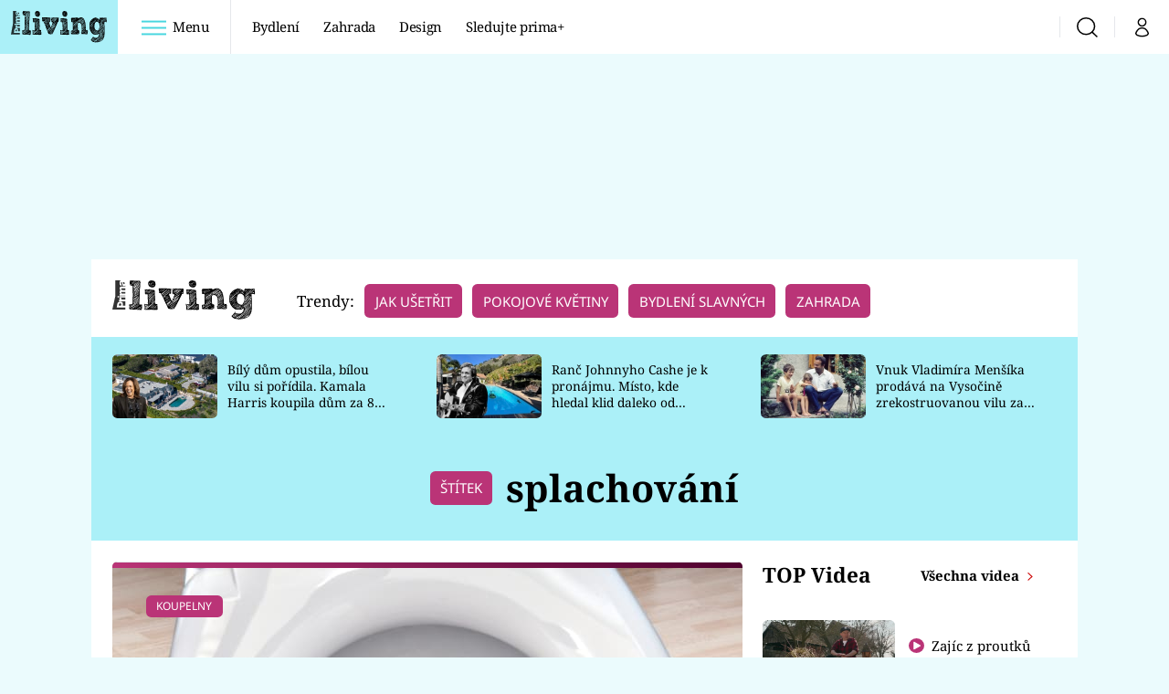

--- FILE ---
content_type: text/css
request_url: https://assets.living.iprima.cz/video-player-styles.73bb69c6.css
body_size: 368
content:
.sticky-active .sticky-header.hidden-ticker{margin-bottom:0}.sticky-active .sticky-header .ticker{display:none}.sticky-header .video-mobile{align-items:center;background:#0a2130;display:flex;flex-direction:row;height:0;justify-content:space-around;position:relative;transition-duration:.2s}.sticky-header .video-mobile [data-video-mobile-block]{height:100%;margin-right:8px}.sticky-header .video-mobile [data-video-mobile-title]{-webkit-line-clamp:5;line-clamp:5;color:#fff;display:none;font-weight:700;max-width:40%;overflow:hidden;padding:10px 0;text-align:left;text-overflow:ellipsis;width:100%}.sticky-header .video-mobile .close{color:#fff;display:none;padding:5px 5px 20px 20px;position:absolute;right:10px;top:10px}.sticky-header .video-mobile.opened{height:17vh;padding:10px 20px 10px 10px}.sticky-header .video-mobile.opened .close,.sticky-header .video-mobile.opened [data-video-mobile-title]{display:initial}.in-side-sticky{position:absolute}.in-side-sticky img{max-height:100%}.in-side-sticky:not(.in-side-fixed) .pp-container{height:auto!important}.pp-container.in-side-fixed{max-height:187px}.pp-container{opacity:1!important}.pp-container video{height:100%;width:100%}.pp-container img{max-height:100%}.hp-video-section{position:static}@media only screen and (min-width:1097px){.pp-container:not(.in-side-fixed){will-change:transform}}@media screen and (max-width:380px){.sticky-header .video-mobile [data-video-mobile-title]{font-size:.9rem}}@media only screen and (min-width:760px){.sticky-fill{height:390px}}.video-wrapper-for-sticky{display:grid;overflow:hidden;position:relative}.video-wrapper-for-sticky .video-description{align-self:end;justify-self:end}.video-wrapper-for-sticky.in-side-fixed,.video-wrapper-for-sticky.in-side-sticky{overflow:visible}.video-element-block{margin-left:-.55rem;width:107%!important}

--- FILE ---
content_type: image/svg+xml
request_url: https://assets.living.iprima.cz/images/user-black.71c007d9.svg
body_size: 567
content:
<svg xmlns="http://www.w3.org/2000/svg" width="15.438" height="21.879" viewBox="0 0 15.438 21.879">
  <g id="Ikony_system-13" data-name="Ikony system-13" transform="translate(0.905 0.682)">
    <circle id="Oval" cx="4.275" cy="4.275" r="4.275" transform="translate(2.542 0.068)" fill="none" stroke="#000" stroke-linecap="round" stroke-linejoin="round" stroke-miterlimit="10" stroke-width="1.5"/>
    <path id="Path" d="M6.817,9.544A12.78,12.78,0,0,0,12.35,8.277,2.527,2.527,0,0,0,13.386,4.96C11.955,1.956,9.543,0,6.817,0S1.68,1.971.249,4.96A2.532,2.532,0,0,0,1.285,8.277,12.78,12.78,0,0,0,6.817,9.544Z" transform="translate(0 10.903)" fill="none" stroke="#000" stroke-linecap="round" stroke-linejoin="round" stroke-miterlimit="10" stroke-width="1.5"/>
  </g>
</svg>
